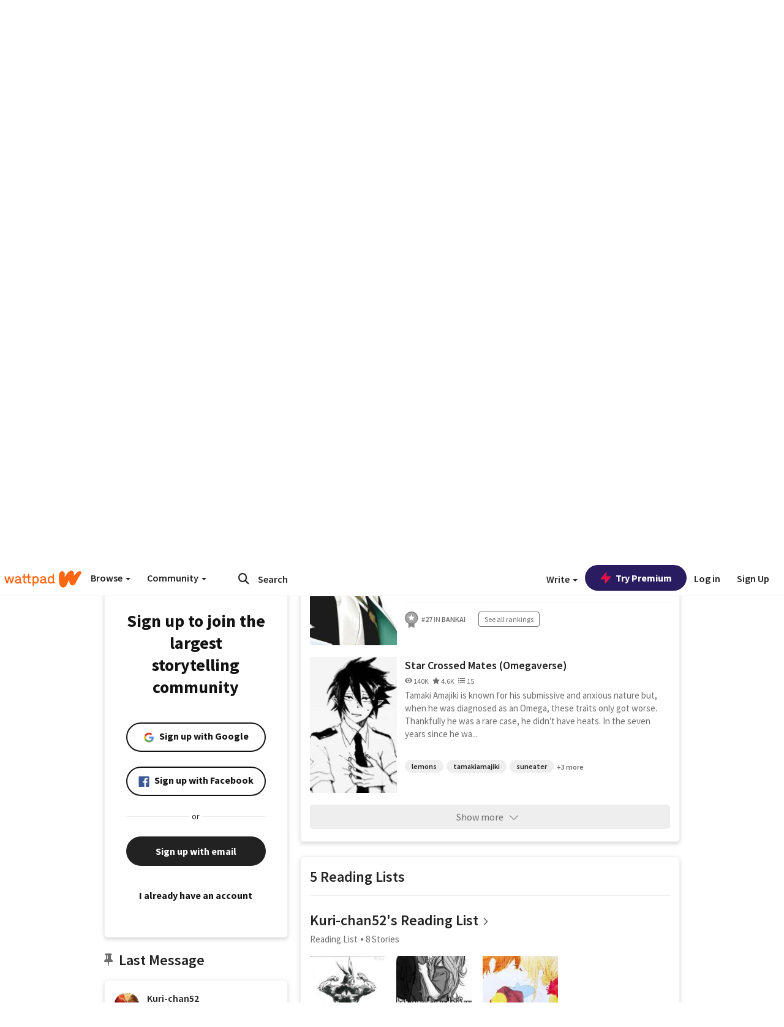

--- FILE ---
content_type: application/javascript;charset=utf-8
request_url: https://ase.clmbtech.com/message?cid=65973%3A3140&val_102=mobile.wattpad.com&val_120=0&val_101=65973%3A3140&val_101=ctrt%3Amobile.wattpad.com&val_122=
body_size: 499
content:
$cr.cbkf("[{\"uuid\" : \"9e44b1fc-8957-4443-8f8a-eecb18f5cbfc-61cg\", \"optout\" : \"null\", \"_col_sync\" : \"false\", \"error\" : \"invalid request!!!\", \"cl\" : \"null\", \"dmp_emhash\" : \"null\", \"dmp_phhash\" : \"null\" }]")

--- FILE ---
content_type: application/javascript
request_url: https://sync.springserve.com/usersync/jsonp?callback=callback
body_size: 197
content:
callback({'user_id': '55725704-54ed-46da-9d01-ff09017351ff'})